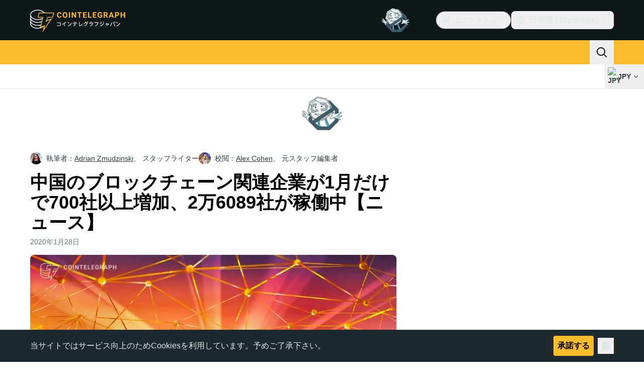

--- FILE ---
content_type: text/javascript; charset=utf-8
request_url: https://jp.cointelegraph.com/_duck/ducklings/D_EslVVd.js
body_size: -435
content:
import{d as u,b as m,C as f,o as p,F as a,aa as _,D as n,a8 as r,a9 as y,y as h,ab as b,ad as g,ae as q,A as w,ak as I}from"./DRfN-DCX.js";import{_ as x}from"./CGyUwu9a.js";import{_ as D}from"./Bhe5NwXO.js";try{let e=typeof window<"u"?window:typeof global<"u"?global:typeof globalThis<"u"?globalThis:typeof self<"u"?self:{},s=new e.Error().stack;s&&(e._sentryDebugIds=e._sentryDebugIds||{},e._sentryDebugIds[s]="30695236-071d-43d3-84aa-4cc241847ace",e._sentryDebugIdIdentifier="sentry-dbid-30695236-071d-43d3-84aa-4cc241847ace")}catch{}const C=u({__name:"TouchSearchBox",emits:["close"],setup(e,{emit:s}){const i=s,o=m(),c=_(h({query:b(w(),q(),g())}),{message:()=>"Invalid query"}),d={query:""},l=async t=>{await I({path:"/search",query:{query:t.query}}),i("close")};return(t,k)=>(p(),f(a(x),{class:"p-2",initialValues:d,schema:a(c),"data-testid":"menu-mobile-form",onSubmit:l},{default:n(()=>[r(a(D),{class:"w-full",placeholder:a(o).t("mobile.search.placeholder"),type:"search",name:"query",required:!0,size:"lg",round:"lg",prefixVariant:"visual-unstyled",variant:"default","data-testid":"search-input-mobile"},{prefix:n(()=>[r(a(y),{name:"app-search",size:"24"})]),_:1},8,["placeholder"])]),_:1},8,["schema"]))}});export{C as _};


--- FILE ---
content_type: text/javascript; charset=utf-8
request_url: https://jp.cointelegraph.com/_duck/ducklings/BeW1TgL3.js
body_size: -488
content:
import"./DRfN-DCX.js";try{let e=typeof window<"u"?window:typeof global<"u"?global:typeof globalThis<"u"?globalThis:typeof self<"u"?self:{},t=new e.Error().stack;t&&(e._sentryDebugIds=e._sentryDebugIds||{},e._sentryDebugIds[t]="3eac0349-76c2-4624-82f2-a49c731412bb",e._sentryDebugIdIdentifier="sentry-dbid-3eac0349-76c2-4624-82f2-a49c731412bb")}catch{}const n=e=>({"font-medium text-ct-ds-fg-strong hover:bg-ct-ds-accent-primary-muted focus:bg-ct-ds-accent-primary-muted ui-open:bg-ct-ds-accent-primary-muted":!0,"py-2 px-1.5 text-sm":e==="md","px-5 py-3 text-base tracking-tight":e==="lg"}),s=e=>({"rounded font-medium text-ct-ds-fg-default focus:outline-none":!0,"ui-active:cursor-pointer ui-active:text-black ui-active:bg-ct-ds-accent-primary-default":!0,"px-3 py-2 text-sm":e==="md","px-4 py-2 text-base":e==="lg"}),d=()=>({"z-10 mt-2 p-1 rounded bg-ct-ds-bg-1 shadow-md ring ring-1 ring-ct-ds-border-default focus:outline-none flex flex-col flex-nowrap":!0}),o=()=>({"mx-1 mb-1 [&:nth-child(2)]:mt-4 last:mb-4":!0,"ps-4 py-2.5 text-white":!0,"flex whitespace-nowrap items-center":!0});export{s as getHeaderDropdownItemClasses,n as getHeaderMenuButtonClasses,d as getHeaderPopoverClasses,o as getTouchModalListboxOptionClasses};


--- FILE ---
content_type: text/javascript; charset=utf-8
request_url: https://jp.cointelegraph.com/_duck/ducklings/YuwYAwui.js
body_size: 12285
content:
import{em as K,en as Le,eo as Ce,ep as Fe,eq as ct,er as x,es as re,et as V,eu as se,ev as v,ew as ut,ex as oe,ey as ft,ez as lt,eA as dt,eB as pt,eC as mt,eD as gt,eE as we,eF as ht,eG as _t,eH as Et,eI as Y,eJ as De,eK as L,eL as Pe,eM as Me,eN as yt,eO as ie,eP as vt,eQ as bt,eR as C,eS as y,eT as Be,eU as ae,eV as St,eW as ce,eX as ue,eY as g,eZ as h,e_ as $e,e$ as w,f0 as U,f1 as He,f2 as Ue,f3 as Tt,f4 as _,f5 as fe,f6 as je,f7 as It,f8 as le,f9 as I,fa as Ot,fb as j,fc as kt,fd as We,fe as de,ff as Rt,fg as pe,fh as J,fi as F,fj as xt,fk as At,fl as m,fm as E,fn as Nt,fo as Lt,fp as S,fq as Ct,fr as Ft,fs as qe,ft as wt,fu as M,fv as Dt,fw as Pt,fx as Mt,fy as me,fz as O,fA as T,fB as ge,fC as he,fD as Bt,fE as Ge,fF as ze,fG as $t,fH as Ht,fI as Xe,fJ as Ut,fK as jt,fL as Wt,am as _e}from"./DRfN-DCX.js";try{let t=typeof window<"u"?window:typeof global<"u"?global:typeof globalThis<"u"?globalThis:typeof self<"u"?self:{},e=new t.Error().stack;e&&(t._sentryDebugIds=t._sentryDebugIds||{},t._sentryDebugIds[e]="782379f7-355f-4ed8-b708-2725b4699709",t._sentryDebugIdIdentifier="sentry-dbid-782379f7-355f-4ed8-b708-2725b4699709")}catch{}const qt=!1,Gt="7";function zt(t){const e=t.protocol?`${t.protocol}:`:"",n=t.port?`:${t.port}`:"";return`${e}//${t.host}${n}${t.path?`/${t.path}`:""}/api/`}function Xt(t){return`${zt(t)}${t.projectId}/envelope/`}function Kt(t,e){const n={sentry_version:Gt};return t.publicKey&&(n.sentry_key=t.publicKey),e&&(n.sentry_client=`${e.name}/${e.version}`),new URLSearchParams(n).toString()}function Vt(t,e,n){return e||`${Xt(t)}?${Kt(t,n)}`}function Yt(t,e,n){const r=[{type:"client_report"},{timestamp:Le(),discarded_events:t}];return K(e?{dsn:e}:{},[r])}function Jt(t){const e=[];t.message&&e.push(t.message);try{const n=t.exception.values[t.exception.values.length-1];n!=null&&n.value&&(e.push(n.value),n.type&&e.push(`${n.type}: ${n.value}`))}catch{}return e}function Zt(t){var c;const{trace_id:e,parent_span_id:n,span_id:r,status:s,origin:o,data:i,op:a}=((c=t.contexts)==null?void 0:c.trace)??{};return{data:i??{},description:t.transaction,op:a,parent_span_id:n,span_id:r??"",start_timestamp:t.start_timestamp??0,status:s,timestamp:t.timestamp,trace_id:e??"",origin:o,profile_id:i==null?void 0:i[Fe],exclusive_time:i==null?void 0:i[Ce],measurements:t.measurements,is_segment:!0}}function Qt(t){return{type:"transaction",timestamp:t.timestamp,start_timestamp:t.start_timestamp,transaction:t.description,contexts:{trace:{trace_id:t.trace_id,span_id:t.span_id,parent_span_id:t.parent_span_id,op:t.op,status:t.status,origin:t.origin,data:{...t.data,...t.profile_id&&{[Fe]:t.profile_id},...t.exclusive_time&&{[Ce]:t.exclusive_time}}}},measurements:t.measurements}}const Ke=Symbol.for("SentryInternalError"),Ve=Symbol.for("SentryDoNotSendEventError");function A(t){return{message:t,[Ke]:!0}}function B(t){return{message:t,[Ve]:!0}}function en(t){return!!t&&typeof t=="object"&&Ke in t}function tn(t){return!!t&&typeof t=="object"&&Ve in t}class nn{constructor(e){if(this._options=e,this._integrations={},this._numProcessing=0,this._outcomes={},this._hooks={},this._eventProcessors=[],e.dsn&&(this._dsn=ct(e.dsn)),this._dsn){const n=Vt(this._dsn,e.tunnel,e._metadata?e._metadata.sdk:void 0);this._transport=e.transport({tunnel:this._options.tunnel,recordDroppedEvent:this.recordDroppedEvent.bind(this),...e.transportOptions,url:n})}}captureException(e,n,r){const s=x();if(re(e))return s;const o={event_id:s,...n};return this._process(this.eventFromException(e,o).then(i=>this._captureEvent(i,o,r))),o.event_id}captureMessage(e,n,r,s){const o={event_id:x(),...r},i=Me(e)?e:String(e),a=V(e)?this.eventFromMessage(i,n,o):this.eventFromException(e,o);return this._process(a.then(c=>this._captureEvent(c,o,s))),o.event_id}captureEvent(e,n,r){const s=x();if(n!=null&&n.originalException&&re(n.originalException))return s;const o={event_id:s,...n},i=e.sdkProcessingMetadata||{},a=i.capturedSpanScope,c=i.capturedSpanIsolationScope;return this._process(this._captureEvent(e,o,a||r,c)),o.event_id}captureSession(e){this.sendSession(e),se(e,{init:!1})}getDsn(){return this._dsn}getOptions(){return this._options}getSdkMetadata(){return this._options._metadata}getTransport(){return this._transport}flush(e){const n=this._transport;return n?(this.emit("flush"),this._isClientDoneProcessing(e).then(r=>n.flush(e).then(s=>r&&s))):v(!0)}close(e){return this.flush(e).then(n=>(this.getOptions().enabled=!1,this.emit("close"),n))}getEventProcessors(){return this._eventProcessors}addEventProcessor(e){this._eventProcessors.push(e)}init(){(this._isEnabled()||this._options.integrations.some(({name:e})=>e.startsWith("Spotlight")))&&this._setupIntegrations()}getIntegrationByName(e){return this._integrations[e]}addIntegration(e){const n=this._integrations[e.name];ut(this,e,this._integrations),n||oe(this,[e])}sendEvent(e,n={}){this.emit("beforeSendEvent",e,n);let r=ft(e,this._dsn,this._options._metadata,this._options.tunnel);for(const o of n.attachments||[])r=lt(r,dt(o));const s=this.sendEnvelope(r);s&&s.then(o=>this.emit("afterSendEvent",e,o),null)}sendSession(e){const{release:n,environment:r=pt}=this._options;if("aggregates"in e){const o=e.attrs||{};if(!o.release&&!n)return;o.release=o.release||n,o.environment=o.environment||r,e.attrs=o}else{if(!e.release&&!n)return;e.release=e.release||n,e.environment=e.environment||r}this.emit("beforeSendSession",e);const s=mt(e,this._dsn,this._options._metadata,this._options.tunnel);this.sendEnvelope(s)}recordDroppedEvent(e,n,r=1){if(this._options.sendClientReports){const s=`${e}:${n}`;this._outcomes[s]=(this._outcomes[s]||0)+r}}on(e,n){const r=this._hooks[e]=this._hooks[e]||[];return r.push(n),()=>{const s=r.indexOf(n);s>-1&&r.splice(s,1)}}emit(e,...n){const r=this._hooks[e];r&&r.forEach(s=>s(...n))}sendEnvelope(e){return this.emit("beforeEnvelope",e),this._isEnabled()&&this._transport?this._transport.send(e).then(null,n=>n):v({})}_setupIntegrations(){const{integrations:e}=this._options;this._integrations=gt(this,e),oe(this,e)}_updateSessionFromEvent(e,n){var c;let r=n.level==="fatal",s=!1;const o=(c=n.exception)==null?void 0:c.values;if(o){s=!0;for(const u of o){const l=u.mechanism;if((l==null?void 0:l.handled)===!1){r=!0;break}}}const i=e.status==="ok";(i&&e.errors===0||i&&r)&&(se(e,{...r&&{status:"crashed"},errors:e.errors||Number(s||r)}),this.captureSession(e))}_isClientDoneProcessing(e){return new we(n=>{let r=0;const s=1,o=setInterval(()=>{this._numProcessing==0?(clearInterval(o),n(!0)):(r+=s,e&&r>=e&&(clearInterval(o),n(!1)))},s)})}_isEnabled(){return this.getOptions().enabled!==!1&&this._transport!==void 0}_prepareEvent(e,n,r,s){const o=this.getOptions(),i=Object.keys(this._integrations);return!n.integrations&&(i!=null&&i.length)&&(n.integrations=i),this.emit("preprocessEvent",e,n),e.type||s.setLastEventId(e.event_id||n.event_id),ht(o,e,n,r,this,s).then(a=>{if(a===null)return a;this.emit("postprocessEvent",a,n),a.contexts={trace:_t(r),...a.contexts};const c=Et(this,r);return a.sdkProcessingMetadata={dynamicSamplingContext:c,...a.sdkProcessingMetadata},a})}_captureEvent(e,n={},r=Y(),s=De()){return this._processEvent(e,n,r,s).then(o=>o.event_id,o=>{})}_processEvent(e,n,r,s){const o=this.getOptions(),{sampleRate:i}=o,a=Je(e),c=Ye(e),u=e.type||"error",l=`before send for type \`${u}\``,f=typeof i>"u"?void 0:yt(i);if(c&&typeof f=="number"&&Math.random()>f)return this.recordDroppedEvent("sample_rate","error"),L(B(`Discarding event because it's not included in the random sample (sampling rate = ${i})`));const p=u==="replay_event"?"replay":u;return this._prepareEvent(e,n,r,s).then(d=>{if(d===null)throw this.recordDroppedEvent("event_processor",p),B("An event processor returned `null`, will not send event.");if(n.data&&n.data.__sentry__===!0)return d;const k=sn(this,o,d,n);return rn(k,l)}).then(d=>{var te;if(d===null){if(this.recordDroppedEvent("before_send",p),a){const P=1+(e.spans||[]).length;this.recordDroppedEvent("before_send","span",P)}throw B(`${l} returned \`null\`, will not send event.`)}const D=r.getSession()||s.getSession();if(c&&D&&this._updateSessionFromEvent(D,d),a){const R=((te=d.sdkProcessingMetadata)==null?void 0:te.spanCountBeforeProcessing)||0,P=d.spans?d.spans.length:0,ne=R-P;ne>0&&this.recordDroppedEvent("before_send","span",ne)}const k=d.transaction_info;if(a&&k&&d.transaction!==e.transaction){const R="custom";d.transaction_info={...k,source:R}}return this.sendEvent(d,n),d}).then(null,d=>{throw tn(d)||en(d)?d:(this.captureException(d,{data:{__sentry__:!0},originalException:d}),A(`Event processing pipeline threw an error, original event will not be sent. Details have been sent as a new event.
Reason: ${d}`))})}_process(e){this._numProcessing++,e.then(n=>(this._numProcessing--,n),n=>(this._numProcessing--,n))}_clearOutcomes(){const e=this._outcomes;return this._outcomes={},Object.entries(e).map(([n,r])=>{const[s,o]=n.split(":");return{reason:s,category:o,quantity:r}})}_flushOutcomes(){const e=this._clearOutcomes();if(e.length===0||!this._dsn)return;const n=Yt(e,this._options.tunnel&&Pe(this._dsn));this.sendEnvelope(n)}}function rn(t,e){const n=`${e} must return \`null\` or a valid event.`;if(bt(t))return t.then(r=>{if(!C(r)&&r!==null)throw A(n);return r},r=>{throw A(`${e} rejected with ${r}`)});if(!C(t)&&t!==null)throw A(n);return t}function sn(t,e,n,r){const{beforeSend:s,beforeSendTransaction:o,beforeSendSpan:i}=e;let a=n;if(Ye(a)&&s)return s(a,r);if(Je(a)){if(i){const c=i(Zt(a));if(c?a=vt(n,Qt(c)):ie(),a.spans){const u=[];for(const l of a.spans){const f=i(l);f?u.push(f):(ie(),u.push(l))}a.spans=u}}if(o){if(a.spans){const c=a.spans.length;a.sdkProcessingMetadata={...n.sdkProcessingMetadata,spanCountBeforeProcessing:c}}return o(a,r)}}return a}function Ye(t){return t.type===void 0}function Je(t){return t.type==="transaction"}function on(t){return[{type:"log",item_count:t.length,content_type:"application/vnd.sentry.items.log+json"},{items:t}]}function an(t,e,n,r){const s={};return e!=null&&e.sdk&&(s.sdk={name:e.sdk.name,version:e.sdk.version}),n&&r&&(s.dsn=Pe(r)),K(s,[on(t)])}y._sentryClientToLogBufferMap=new WeakMap;function $(t,e){var o;const n=cn(t)??[];if(n.length===0)return;const r=t.getOptions(),s=an(n,r._metadata,r.tunnel,t.getDsn());(o=y._sentryClientToLogBufferMap)==null||o.set(t,[]),t.emit("flushLogs"),t.sendEnvelope(s)}function cn(t){var e;return(e=y._sentryClientToLogBufferMap)==null?void 0:e.get(t)}function un(t,e){e.debug===!0&&Be(()=>{console.warn("[Sentry] Cannot initialize SDK with `debug` option using a non-debug bundle.")}),Y().update(e.initialScope);const r=new t(e);return fn(r),r.init(),r}function fn(t){Y().setClient(t)}const Ze=Symbol.for("SentryBufferFullError");function ln(t){const e=[];function n(){return t===void 0||e.length<t}function r(i){return e.splice(e.indexOf(i),1)[0]||Promise.resolve(void 0)}function s(i){if(!n())return L(Ze);const a=i();return e.indexOf(a)===-1&&e.push(a),a.then(()=>r(a)).then(null,()=>r(a).then(null,()=>{})),a}function o(i){return new we((a,c)=>{let u=e.length;if(!u)return a(!0);const l=setTimeout(()=>{i&&i>0&&a(!1)},i);e.forEach(f=>{v(f).then(()=>{--u||(clearTimeout(l),a(!0))},c)})})}return{$:e,add:s,drain:o}}const dn=60*1e3;function pn(t,e=Date.now()){const n=parseInt(`${t}`,10);if(!isNaN(n))return n*1e3;const r=Date.parse(`${t}`);return isNaN(r)?dn:r-e}function mn(t,e){return t[e]||t.all||0}function gn(t,e,n=Date.now()){return mn(t,e)>n}function hn(t,{statusCode:e,headers:n},r=Date.now()){const s={...t},o=n==null?void 0:n["x-sentry-rate-limits"],i=n==null?void 0:n["retry-after"];if(o)for(const a of o.trim().split(",")){const[c,u,,,l]=a.split(":",5),f=parseInt(c,10),p=(isNaN(f)?60:f)*1e3;if(!u)s.all=r+p;else for(const d of u.split(";"))d==="metric_bucket"?(!l||l.split(";").includes("custom"))&&(s[d]=r+p):s[d]=r+p}else i?s.all=r+pn(i,r):e===429&&(s.all=r+60*1e3);return s}const _n=64;function En(t,e,n=ln(t.bufferSize||_n)){let r={};const s=i=>n.drain(i);function o(i){const a=[];if(ae(i,(f,p)=>{const d=ce(p);gn(r,d)?t.recordDroppedEvent("ratelimit_backoff",d):a.push(f)}),a.length===0)return v({});const c=K(i[0],a),u=f=>{ae(c,(p,d)=>{t.recordDroppedEvent(f,ce(d))})},l=()=>e({body:St(c)}).then(f=>(f.statusCode!==void 0&&(f.statusCode<200||f.statusCode>=300),r=hn(r,f),f),f=>{throw u("network_error"),f});return n.add(l).then(f=>f,f=>{if(f===Ze)return u("queue_overflow"),v({});throw f})}return{send:o,flush:s}}function yn(t){var e;((e=t.user)==null?void 0:e.ip_address)===void 0&&(t.user={...t.user,ip_address:"{{auto}}"})}function vn(t){var e;"aggregates"in t?((e=t.attrs)==null?void 0:e.ip_address)===void 0&&(t.attrs={...t.attrs,ip_address:"{{auto}}"}):t.ipAddress===void 0&&(t.ipAddress="{{auto}}")}function Qe(t,e,n=[e],r="npm"){const s=t._metadata||{};s.sdk||(s.sdk={name:`sentry.javascript.${e}`,packages:n.map(o=>({name:`${r}:@sentry/${o}`,version:ue})),version:ue}),t._metadata=s}const bn=100;function b(t,e){const n=g(),r=De();if(!n)return;const{beforeBreadcrumb:s=null,maxBreadcrumbs:o=bn}=n.getOptions();if(o<=0)return;const a={timestamp:Le(),...t},c=s?Be(()=>s(a,e)):a;c!==null&&(n.emit&&n.emit("beforeAddBreadcrumb",c,e),r.addBreadcrumb(c,o))}let Ee;const Sn="FunctionToString",ye=new WeakMap,Tn=()=>({name:Sn,setupOnce(){Ee=Function.prototype.toString;try{Function.prototype.toString=function(...t){const e=$e(this),n=ye.has(g())&&e!==void 0?e:this;return Ee.apply(n,t)}}catch{}},setup(t){ye.set(t,!0)}}),In=h(Tn),On=[/^Script error\.?$/,/^Javascript error: Script error\.? on line 0$/,/^ResizeObserver loop completed with undelivered notifications.$/,/^Cannot redefine property: googletag$/,/^Can't find variable: gmo$/,/^undefined is not an object \(evaluating 'a\.[A-Z]'\)$/,`can't redefine non-configurable property "solana"`,"vv().getRestrictions is not a function. (In 'vv().getRestrictions(1,a)', 'vv().getRestrictions' is undefined)","Can't find variable: _AutofillCallbackHandler",/^Non-Error promise rejection captured with value: Object Not Found Matching Id:\d+, MethodName:simulateEvent, ParamCount:\d+$/,/^Java exception was raised during method invocation$/],kn="EventFilters",Rn=h((t={})=>{let e;return{name:kn,setup(n){const r=n.getOptions();e=ve(t,r)},processEvent(n,r,s){if(!e){const o=s.getOptions();e=ve(t,o)}return An(n,e)?null:n}}}),xn=h((t={})=>({...Rn(t),name:"InboundFilters"}));function ve(t={},e={}){return{allowUrls:[...t.allowUrls||[],...e.allowUrls||[]],denyUrls:[...t.denyUrls||[],...e.denyUrls||[]],ignoreErrors:[...t.ignoreErrors||[],...e.ignoreErrors||[],...t.disableErrorDefaults?[]:On],ignoreTransactions:[...t.ignoreTransactions||[],...e.ignoreTransactions||[]]}}function An(t,e){if(t.type){if(t.type==="transaction"&&Ln(t,e.ignoreTransactions))return!0}else if(Nn(t,e.ignoreErrors)||Dn(t)||Cn(t,e.denyUrls)||!Fn(t,e.allowUrls))return!0;return!1}function Nn(t,e){return e!=null&&e.length?Jt(t).some(n=>w(n,e)):!1}function Ln(t,e){if(!(e!=null&&e.length))return!1;const n=t.transaction;return n?w(n,e):!1}function Cn(t,e){if(!(e!=null&&e.length))return!1;const n=et(t);return n?w(n,e):!1}function Fn(t,e){if(!(e!=null&&e.length))return!0;const n=et(t);return n?w(n,e):!0}function wn(t=[]){for(let e=t.length-1;e>=0;e--){const n=t[e];if(n&&n.filename!=="<anonymous>"&&n.filename!=="[native code]")return n.filename||null}return null}function et(t){var e,n;try{const r=[...((e=t.exception)==null?void 0:e.values)??[]].reverse().find(o=>{var i,a,c;return((i=o.mechanism)==null?void 0:i.parent_id)===void 0&&((c=(a=o.stacktrace)==null?void 0:a.frames)==null?void 0:c.length)}),s=(n=r==null?void 0:r.stacktrace)==null?void 0:n.frames;return s?wn(s):null}catch{return null}}function Dn(t){var e,n;return(n=(e=t.exception)==null?void 0:e.values)!=null&&n.length?!t.message&&!t.exception.values.some(r=>r.stacktrace||r.type&&r.type!=="Error"||r.value):!1}function Pn(t,e,n,r,s,o){var a;if(!((a=s.exception)!=null&&a.values)||!o||!U(o.originalException,Error))return;const i=s.exception.values.length>0?s.exception.values[s.exception.values.length-1]:void 0;i&&(s.exception.values=W(t,e,r,o.originalException,n,s.exception.values,i,0))}function W(t,e,n,r,s,o,i,a){if(o.length>=n+1)return o;let c=[...o];if(U(r[s],Error)){be(i,a);const u=t(e,r[s]),l=c.length;Se(u,s,l,a),c=W(t,e,n,r[s],s,[u,...c],u,l)}return Array.isArray(r.errors)&&r.errors.forEach((u,l)=>{if(U(u,Error)){be(i,a);const f=t(e,u),p=c.length;Se(f,`errors[${l}]`,p,a),c=W(t,e,n,u,s,[f,...c],f,p)}}),c}function be(t,e){t.mechanism=t.mechanism||{type:"generic",handled:!0},t.mechanism={...t.mechanism,...t.type==="AggregateError"&&{is_exception_group:!0},exception_id:e}}function Se(t,e,n,r){t.mechanism=t.mechanism||{type:"generic",handled:!0},t.mechanism={...t.mechanism,type:"chained",source:e,exception_id:n,parent_id:r}}function Mn(t){const e="console";He(e,t),Ue(e,Bn)}function Bn(){"console"in y&&Tt.forEach(function(t){t in y.console&&_(y.console,t,function(e){return fe[t]=e,function(...n){je("console",{args:n,level:t});const s=fe[t];s==null||s.apply(y.console,n)}})})}function $n(t){return t==="warn"?"warning":["fatal","error","warning","log","info","debug"].includes(t)?t:"log"}const Hn="Dedupe",Un=()=>{let t;return{name:Hn,processEvent(e){if(e.type)return e;try{if(Wn(e,t))return qt&&It.warn("Event dropped due to being a duplicate of previously captured event."),null}catch{}return t=e}}},jn=h(Un);function Wn(t,e){return e?!!(qn(t,e)||Gn(t,e)):!1}function qn(t,e){const n=t.message,r=e.message;return!(!n&&!r||n&&!r||!n&&r||n!==r||!nt(t,e)||!tt(t,e))}function Gn(t,e){const n=Te(e),r=Te(t);return!(!n||!r||n.type!==r.type||n.value!==r.value||!nt(t,e)||!tt(t,e))}function tt(t,e){let n=le(t),r=le(e);if(!n&&!r)return!0;if(n&&!r||!n&&r||(n=n,r=r,r.length!==n.length))return!1;for(let s=0;s<r.length;s++){const o=r[s],i=n[s];if(o.filename!==i.filename||o.lineno!==i.lineno||o.colno!==i.colno||o.function!==i.function)return!1}return!0}function nt(t,e){let n=t.fingerprint,r=e.fingerprint;if(!n&&!r)return!0;if(n&&!r||!n&&r)return!1;n=n,r=r;try{return n.join("")===r.join("")}catch{return!1}}function Te(t){var e;return((e=t.exception)==null?void 0:e.values)&&t.exception.values[0]}const zn="ExtraErrorData",Xn=(t={})=>{const{depth:e=3,captureErrorCause:n=!0}=t;return{name:zn,processEvent(r,s,o){const{maxValueLength:i=250}=o.getOptions();return Vn(r,s,e,n,i)}}},Kn=h(Xn);function Vn(t,e={},n,r,s){if(!e.originalException||!I(e.originalException))return t;const o=e.originalException.name||e.originalException.constructor.name,i=Yn(e.originalException,r,s);if(i){const a={...t.contexts},c=Ot(i,n);return C(c)&&(j(c,"__sentry_skip_normalization__",!0),a[o]=c),{...t,contexts:a}}return t}function Yn(t,e,n){try{const r=["name","message","stack","line","column","fileName","lineNumber","columnNumber","toJSON"],s={};for(const o of Object.keys(t)){if(r.indexOf(o)!==-1)continue;const i=t[o];s[o]=I(i)||typeof i=="string"?kt(`${i}`,n):i}if(e&&t.cause!==void 0&&(s.cause=I(t.cause)?t.cause.toString():t.cause),typeof t.toJSON=="function"){const o=t.toJSON();for(const i of Object.keys(o)){const a=o[i];s[i]=I(a)?a.toString():a}}return s}catch{}return null}function rt(t){if(t!==void 0)return t>=400&&t<500?"warning":t>=500?"error":void 0}function Jn(){return"npm"}function Z(t,e){const n=Q(t,e),r={type:nr(e),value:rr(e)};return n.length&&(r.stacktrace={frames:n}),r.type===void 0&&r.value===""&&(r.value="Unrecoverable error caught"),r}function Zn(t,e,n,r){const s=g(),o=s==null?void 0:s.getOptions().normalizeDepth,i=cr(e),a={__serialized__:xt(e,o)};if(i)return{exception:{values:[Z(t,i)]},extra:a};const c={exception:{values:[{type:J(e)?e.constructor.name:r?"UnhandledRejection":"Error",value:ir(e,{isUnhandledRejection:r})}]},extra:a};if(n){const u=Q(t,n);u.length&&(c.exception.values[0].stacktrace={frames:u})}return c}function H(t,e){return{exception:{values:[Z(t,e)]}}}function Q(t,e){const n=e.stacktrace||e.stack||"",r=er(e),s=tr(e);try{return t(n,r,s)}catch{}return[]}const Qn=/Minified React error #\d+;/i;function er(t){return t&&Qn.test(t.message)?1:0}function tr(t){return typeof t.framesToPop=="number"?t.framesToPop:0}function st(t){return typeof WebAssembly<"u"&&typeof WebAssembly.Exception<"u"?t instanceof WebAssembly.Exception:!1}function nr(t){const e=t==null?void 0:t.name;return!e&&st(t)?t.message&&Array.isArray(t.message)&&t.message.length==2?t.message[0]:"WebAssembly.Exception":e}function rr(t){const e=t==null?void 0:t.message;return st(t)?Array.isArray(t.message)&&t.message.length==2?t.message[1]:"wasm exception":e?e.error&&typeof e.error.message=="string"?e.error.message:e:"No error message"}function sr(t,e,n,r){const s=(n==null?void 0:n.syntheticException)||void 0,o=ee(t,e,s,r);return F(o),o.level="error",n!=null&&n.event_id&&(o.event_id=n.event_id),v(o)}function or(t,e,n="info",r,s){const o=(r==null?void 0:r.syntheticException)||void 0,i=q(t,e,o,s);return i.level=n,r!=null&&r.event_id&&(i.event_id=r.event_id),v(i)}function ee(t,e,n,r,s){let o;if(We(e)&&e.error)return H(t,e.error);if(de(e)||Rt(e)){const i=e;if("stack"in e)o=H(t,e);else{const a=i.name||(de(i)?"DOMError":"DOMException"),c=i.message?`${a}: ${i.message}`:a;o=q(t,c,n,r),pe(o,c)}return"code"in i&&(o.tags={...o.tags,"DOMException.code":`${i.code}`}),o}return I(e)?H(t,e):C(e)||J(e)?(o=Zn(t,e,n,s),F(o,{synthetic:!0}),o):(o=q(t,e,n,r),pe(o,`${e}`),F(o,{synthetic:!0}),o)}function q(t,e,n,r){const s={};if(r&&n){const o=Q(t,n);o.length&&(s.exception={values:[{value:e,stacktrace:{frames:o}}]}),F(s,{synthetic:!0})}if(Me(e)){const{__sentry_template_string__:o,__sentry_template_values__:i}=e;return s.logentry={message:o,params:i},s}return s.message=e,s}function ir(t,{isUnhandledRejection:e}){const n=At(t),r=e?"promise rejection":"exception";return We(t)?`Event \`ErrorEvent\` captured as ${r} with message \`${t.message}\``:J(t)?`Event \`${ar(t)}\` (type=${t.type}) captured as ${r}`:`Object captured as ${r} with keys: ${n}`}function ar(t){try{const e=Object.getPrototypeOf(t);return e?e.constructor.name:void 0}catch{}}function cr(t){for(const e in t)if(Object.prototype.hasOwnProperty.call(t,e)){const n=t[e];if(n instanceof Error)return n}}const ur=5e3;class fr extends nn{constructor(e){const n=lr(e),r=m.SENTRY_SDK_SOURCE||Jn();Qe(n,"browser",["browser"],r),super(n);const{sendDefaultPii:s,sendClientReports:o,_experiments:i}=this._options,a=i==null?void 0:i.enableLogs;m.document&&(o||a)&&m.document.addEventListener("visibilitychange",()=>{m.document.visibilityState==="hidden"&&(o&&this._flushOutcomes(),a&&$(this))}),a&&(this.on("flush",()=>{$(this)}),this.on("afterCaptureLog",()=>{this._logFlushIdleTimeout&&clearTimeout(this._logFlushIdleTimeout),this._logFlushIdleTimeout=setTimeout(()=>{$(this)},ur)})),s&&(this.on("postprocessEvent",yn),this.on("beforeSendSession",vn))}eventFromException(e,n){return sr(this._options.stackParser,e,n,this._options.attachStacktrace)}eventFromMessage(e,n="info",r){return or(this._options.stackParser,e,n,r,this._options.attachStacktrace)}_prepareEvent(e,n,r,s){return e.platform=e.platform||"javascript",super._prepareEvent(e,n,r,s)}}function lr(t){var e;return{release:typeof __SENTRY_RELEASE__=="string"?__SENTRY_RELEASE__:(e=m.SENTRY_RELEASE)==null?void 0:e.id,sendClientReports:!0,parentSpanIsAlwaysRootSpan:!0,...t}}const dr=1e3;let Ie,G,z;function pr(t){const e="dom";He(e,t),Ue(e,mr)}function mr(){if(!E.document)return;const t=je.bind(null,"dom"),e=Oe(t,!0);E.document.addEventListener("click",e,!1),E.document.addEventListener("keypress",e,!1),["EventTarget","Node"].forEach(n=>{var o,i;const s=(o=E[n])==null?void 0:o.prototype;(i=s==null?void 0:s.hasOwnProperty)!=null&&i.call(s,"addEventListener")&&(_(s,"addEventListener",function(a){return function(c,u,l){if(c==="click"||c=="keypress")try{const f=this.__sentry_instrumentation_handlers__=this.__sentry_instrumentation_handlers__||{},p=f[c]=f[c]||{refCount:0};if(!p.handler){const d=Oe(t);p.handler=d,a.call(this,c,d,l)}p.refCount++}catch{}return a.call(this,c,u,l)}}),_(s,"removeEventListener",function(a){return function(c,u,l){if(c==="click"||c=="keypress")try{const f=this.__sentry_instrumentation_handlers__||{},p=f[c];p&&(p.refCount--,p.refCount<=0&&(a.call(this,c,p.handler,l),p.handler=void 0,delete f[c]),Object.keys(f).length===0&&delete this.__sentry_instrumentation_handlers__)}catch{}return a.call(this,c,u,l)}}))})}function gr(t){if(t.type!==G)return!1;try{if(!t.target||t.target._sentryId!==z)return!1}catch{}return!0}function hr(t,e){return t!=="keypress"?!1:e!=null&&e.tagName?!(e.tagName==="INPUT"||e.tagName==="TEXTAREA"||e.isContentEditable):!0}function Oe(t,e=!1){return n=>{if(!n||n._sentryCaptured)return;const r=_r(n);if(hr(n.type,r))return;j(n,"_sentryCaptured",!0),r&&!r._sentryId&&j(r,"_sentryId",x());const s=n.type==="keypress"?"input":n.type;gr(n)||(t({event:n,name:s,global:e}),G=n.type,z=r?r._sentryId:void 0),clearTimeout(Ie),Ie=E.setTimeout(()=>{z=void 0,G=void 0},dr)}}function _r(t){try{return t.target}catch{return null}}const N={};function Er(t){const e=N[t];if(e)return e;let n=E[t];if(Nt(n))return N[t]=n.bind(E);const r=E.document;if(r&&typeof r.createElement=="function")try{const s=r.createElement("iframe");s.hidden=!0,r.head.appendChild(s);const o=s.contentWindow;o!=null&&o[t]&&(n=o[t]),r.head.removeChild(s)}catch{}return n&&(N[t]=n.bind(E))}function ke(t){N[t]=void 0}function yr(t,e=Er("fetch")){let n=0,r=0;function s(o){const i=o.body.length;n+=i,r++;const a={body:o.body,method:"POST",referrerPolicy:"strict-origin",headers:t.headers,keepalive:n<=6e4&&r<15,...t.fetchOptions};if(!e)return ke("fetch"),L("No fetch implementation available");try{return e(t.url,a).then(c=>(n-=i,r--,{statusCode:c.status,headers:{"x-sentry-rate-limits":c.headers.get("X-Sentry-Rate-Limits"),"retry-after":c.headers.get("Retry-After")}}))}catch(c){return ke("fetch"),n-=i,r--,L(c)}}return En(t,s)}const vr=30,br=50;function X(t,e,n,r){const s={filename:t,function:e==="<anonymous>"?S:e,in_app:!0};return n!==void 0&&(s.lineno=n),r!==void 0&&(s.colno=r),s}const Sr=/^\s*at (\S+?)(?::(\d+))(?::(\d+))\s*$/i,Tr=/^\s*at (?:(.+?\)(?: \[.+\])?|.*?) ?\((?:address at )?)?(?:async )?((?:<anonymous>|[-a-z]+:|.*bundle|\/)?.*?)(?::(\d+))?(?::(\d+))?\)?\s*$/i,Ir=/\((\S*)(?::(\d+))(?::(\d+))\)/,Or=t=>{const e=Sr.exec(t);if(e){const[,r,s,o]=e;return X(r,S,+s,+o)}const n=Tr.exec(t);if(n){if(n[2]&&n[2].indexOf("eval")===0){const i=Ir.exec(n[2]);i&&(n[2]=i[1],n[3]=i[2],n[4]=i[3])}const[s,o]=ot(n[1]||S,n[2]);return X(o,s,n[3]?+n[3]:void 0,n[4]?+n[4]:void 0)}},kr=[vr,Or],Rr=/^\s*(.*?)(?:\((.*?)\))?(?:^|@)?((?:[-a-z]+)?:\/.*?|\[native code\]|[^@]*(?:bundle|\d+\.js)|\/[\w\-. /=]+)(?::(\d+))?(?::(\d+))?\s*$/i,xr=/(\S+) line (\d+)(?: > eval line \d+)* > eval/i,Ar=t=>{const e=Rr.exec(t);if(e){if(e[3]&&e[3].indexOf(" > eval")>-1){const o=xr.exec(e[3]);o&&(e[1]=e[1]||"eval",e[3]=o[1],e[4]=o[2],e[5]="")}let r=e[3],s=e[1]||S;return[s,r]=ot(s,r),X(r,s,e[4]?+e[4]:void 0,e[5]?+e[5]:void 0)}},Nr=[br,Ar],Lr=[kr,Nr],Cr=Lt(...Lr),ot=(t,e)=>{const n=t.indexOf("safari-extension")!==-1,r=t.indexOf("safari-web-extension")!==-1;return n||r?[t.indexOf("@")!==-1?t.split("@")[0]:S,n?`safari-extension:${e}`:`safari-web-extension:${e}`]:[t,e]},Re=1024,Fr="Breadcrumbs",wr=(t={})=>{const e={console:!0,dom:!0,fetch:!0,history:!0,sentry:!0,xhr:!0,...t};return{name:Fr,setup(n){e.console&&Mn(Br(n)),e.dom&&pr(Mr(n,e.dom)),e.xhr&&Ct($r(n)),e.fetch&&Ft(Hr(n)),e.history&&qe(Ur(n)),e.sentry&&n.on("beforeSendEvent",Pr(n))}}},Dr=h(wr);function Pr(t){return function(n){g()===t&&b({category:`sentry.${n.type==="transaction"?"transaction":"event"}`,event_id:n.event_id,level:n.level,message:Dt(n)},{event:n})}}function Mr(t,e){return function(r){if(g()!==t)return;let s,o,i=typeof e=="object"?e.serializeAttribute:void 0,a=typeof e=="object"&&typeof e.maxStringLength=="number"?e.maxStringLength:void 0;a&&a>Re&&(a=Re),typeof i=="string"&&(i=[i]);try{const u=r.event,l=jr(u)?u.target:u;s=Pt(l,{keyAttrs:i,maxStringLength:a}),o=Mt(l)}catch{s="<unknown>"}if(s.length===0)return;const c={category:`ui.${r.name}`,message:s};o&&(c.data={"ui.component_name":o}),b(c,{event:r.event,name:r.name,global:r.global})}}function Br(t){return function(n){if(g()!==t)return;const r={category:"console",data:{arguments:n.args,logger:"console"},level:$n(n.level),message:me(n.args," ")};if(n.level==="assert")if(n.args[0]===!1)r.message=`Assertion failed: ${me(n.args.slice(1)," ")||"console.assert"}`,r.data.arguments=n.args.slice(1);else return;b(r,{input:n.args,level:n.level})}}function $r(t){return function(n){if(g()!==t)return;const{startTimestamp:r,endTimestamp:s}=n,o=n.xhr[wt];if(!r||!s||!o)return;const{method:i,url:a,status_code:c,body:u}=o,l={method:i,url:a,status_code:c},f={xhr:n.xhr,input:u,startTimestamp:r,endTimestamp:s},p={category:"xhr",data:l,type:"http",level:rt(c)};t.emit("beforeOutgoingRequestBreadcrumb",p,f),b(p,f)}}function Hr(t){return function(n){if(g()!==t)return;const{startTimestamp:r,endTimestamp:s}=n;if(s&&!(n.fetchData.url.match(/sentry_key/)&&n.fetchData.method==="POST"))if(n.fetchData.method,n.fetchData.url,n.error){const o=n.fetchData,i={data:n.error,input:n.args,startTimestamp:r,endTimestamp:s},a={category:"fetch",data:o,level:"error",type:"http"};t.emit("beforeOutgoingRequestBreadcrumb",a,i),b(a,i)}else{const o=n.response,i={...n.fetchData,status_code:o==null?void 0:o.status};n.fetchData.request_body_size,n.fetchData.response_body_size,o==null||o.status;const a={input:n.args,response:o,startTimestamp:r,endTimestamp:s},c={category:"fetch",data:i,type:"http",level:rt(i.status_code)};t.emit("beforeOutgoingRequestBreadcrumb",c,a),b(c,a)}}}function Ur(t){return function(n){if(g()!==t)return;let r=n.from,s=n.to;const o=M(m.location.href);let i=r?M(r):void 0;const a=M(s);i!=null&&i.path||(i=o),o.protocol===a.protocol&&o.host===a.host&&(s=a.relative),o.protocol===i.protocol&&o.host===i.host&&(r=i.relative),b({category:"navigation",data:{from:r,to:s}})}}function jr(t){return!!t&&!!t.target}const Wr=["EventTarget","Window","Node","ApplicationCache","AudioTrackList","BroadcastChannel","ChannelMergerNode","CryptoOperation","EventSource","FileReader","HTMLUnknownElement","IDBDatabase","IDBRequest","IDBTransaction","KeyOperation","MediaController","MessagePort","ModalWindow","Notification","SVGElementInstance","Screen","SharedWorker","TextTrack","TextTrackCue","TextTrackList","WebSocket","WebSocketWorker","Worker","XMLHttpRequest","XMLHttpRequestEventTarget","XMLHttpRequestUpload"],qr="BrowserApiErrors",Gr=(t={})=>{const e={XMLHttpRequest:!0,eventTarget:!0,requestAnimationFrame:!0,setInterval:!0,setTimeout:!0,unregisterOriginalCallbacks:!1,...t};return{name:qr,setupOnce(){e.setTimeout&&_(m,"setTimeout",xe),e.setInterval&&_(m,"setInterval",xe),e.requestAnimationFrame&&_(m,"requestAnimationFrame",Xr),e.XMLHttpRequest&&"XMLHttpRequest"in m&&_(XMLHttpRequest.prototype,"send",Kr);const n=e.eventTarget;n&&(Array.isArray(n)?n:Wr).forEach(s=>Vr(s,e))}}},zr=h(Gr);function xe(t){return function(...e){const n=e[0];return e[0]=O(n,{mechanism:{data:{function:T(t)},handled:!1,type:"instrument"}}),t.apply(this,e)}}function Xr(t){return function(e){return t.apply(this,[O(e,{mechanism:{data:{function:"requestAnimationFrame",handler:T(t)},handled:!1,type:"instrument"}})])}}function Kr(t){return function(...e){const n=this;return["onload","onerror","onprogress","onreadystatechange"].forEach(s=>{s in n&&typeof n[s]=="function"&&_(n,s,function(o){const i={mechanism:{data:{function:s,handler:T(o)},handled:!1,type:"instrument"}},a=$e(o);return a&&(i.mechanism.data.handler=T(a)),O(o,i)})}),t.apply(this,e)}}function Vr(t,e){var s,o;const r=(s=m[t])==null?void 0:s.prototype;(o=r==null?void 0:r.hasOwnProperty)!=null&&o.call(r,"addEventListener")&&(_(r,"addEventListener",function(i){return function(a,c,u){try{Yr(c)&&(c.handleEvent=O(c.handleEvent,{mechanism:{data:{function:"handleEvent",handler:T(c),target:t},handled:!1,type:"instrument"}}))}catch{}return e.unregisterOriginalCallbacks&&Jr(this,a,c),i.apply(this,[a,O(c,{mechanism:{data:{function:"addEventListener",handler:T(c),target:t},handled:!1,type:"instrument"}}),u])}}),_(r,"removeEventListener",function(i){return function(a,c,u){try{const l=c.__sentry_wrapped__;l&&i.call(this,a,l,u)}catch{}return i.call(this,a,c,u)}}))}function Yr(t){return typeof t.handleEvent=="function"}function Jr(t,e,n){t&&typeof t=="object"&&"removeEventListener"in t&&typeof t.removeEventListener=="function"&&t.removeEventListener(e,n)}const Zr=h(()=>({name:"BrowserSession",setupOnce(){typeof m.document>"u"||(ge({ignoreDuration:!0}),he(),qe(({from:t,to:e})=>{t!==void 0&&t!==e&&(ge({ignoreDuration:!0}),he())}))}})),Qr="GlobalHandlers",es=(t={})=>{const e={onerror:!0,onunhandledrejection:!0,...t};return{name:Qr,setupOnce(){Error.stackTraceLimit=50},setup(n){e.onerror&&ns(n),e.onunhandledrejection&&rs(n)}}},ts=h(es);function ns(t){Bt(e=>{const{stackParser:n,attachStacktrace:r}=it();if(g()!==t||Ge())return;const{msg:s,url:o,line:i,column:a,error:c}=e,u=is(ee(n,c||s,void 0,r,!1),o,i,a);u.level="error",ze(u,{originalException:c,mechanism:{handled:!1,type:"onerror"}})})}function rs(t){$t(e=>{const{stackParser:n,attachStacktrace:r}=it();if(g()!==t||Ge())return;const s=ss(e),o=V(s)?os(s):ee(n,s,void 0,r,!0);o.level="error",ze(o,{originalException:s,mechanism:{handled:!1,type:"onunhandledrejection"}})})}function ss(t){if(V(t))return t;try{if("reason"in t)return t.reason;if("detail"in t&&"reason"in t.detail)return t.detail.reason}catch{}return t}function os(t){return{exception:{values:[{type:"UnhandledRejection",value:`Non-Error promise rejection captured with value: ${String(t)}`}]}}}function is(t,e,n,r){const s=t.exception=t.exception||{},o=s.values=s.values||[],i=o[0]=o[0]||{},a=i.stacktrace=i.stacktrace||{},c=a.frames=a.frames||[],u=r,l=n,f=Ht(e)&&e.length>0?e:Xe();return c.length===0&&c.push({colno:u,filename:f,function:S,in_app:!0,lineno:l}),t}function it(){const t=g();return(t==null?void 0:t.getOptions())||{stackParser:()=>[],attachStacktrace:!1}}const as=h(()=>({name:"HttpContext",preprocessEvent(t){var r;if(!m.navigator&&!m.location&&!m.document)return;const e=Ut(),n={...e.headers,...(r=t.request)==null?void 0:r.headers};t.request={...e,...t.request,headers:n}}})),cs="cause",us=5,fs="LinkedErrors",ls=(t={})=>{const e=t.limit||us,n=t.key||cs;return{name:fs,preprocessEvent(r,s,o){const i=o.getOptions();Pn(Z,i.stackParser,n,e,r,s)}}},ds=h(ls);function ps(){return!!ms()}function ms(){var o;if(typeof m.window>"u")return!1;const t=m;if(t.nw)return!1;const e=t.chrome||t.browser;if(!((o=e==null?void 0:e.runtime)!=null&&o.id))return!1;const n=Xe(),r=["chrome-extension","moz-extension","ms-browser-extension","safari-web-extension"];return!(m===m.top&&r.some(i=>n.startsWith(`${i}://`)))}function at(t){return[xn(),In(),zr(),Dr(),ts(),ds(),jn(),as(),Zr()]}function gs(t={}){const e=!t.skipBrowserExtensionCheck&&ps(),n={...t,enabled:e?!1:t.enabled,stackParser:Wt(t.stackParser||Cr),integrations:jt({integrations:t.integrations,defaultIntegrations:t.defaultIntegrations==null?at():t.defaultIntegrations}),transport:t.transport||yr};return un(fr,n)}function hs(t){const e={defaultIntegrations:[...at()],...t};return Qe(e,"nuxt",["nuxt","vue"]),gs(e)}var Ae,Ne;if(_e().public.sentry.enabled){const t=(Ne=(Ae=globalThis.window)==null?void 0:Ae.location)==null?void 0:Ne.origin,e=_e().public.sentry.environment;hs({dsn:"https://898e8ab99e9fa726a01051fba6c430b0@sentry.cointelegraph.com/33",environment:e,sendClientReports:!1,tracePropagationTargets:["conpletus","ticker-api"],allowUrls:["cointelegraph.com",t].filter(Boolean),denyUrls:[/extensions\//i,/^chrome:\/\//i,/^chrome-extensions:\/\//i,/^safari-extension:\/\//i],tracesSampler:()=>e==="production"?.1:1,integrations:[Kn({depth:3,captureErrorCause:!0})],beforeBreadcrumb(n){const r=["clarity.ms","chartbeat.com","analytics.google.com"];return n.type==="http"&&(n.category==="xhr"||n.category==="fetch")&&n.data&&typeof n.data.url=="string"&&r.some(s=>{var o;return(o=n.data)==null?void 0:o.url.includes(s)})?null:n}})}


--- FILE ---
content_type: image/svg+xml
request_url: https://jp.cointelegraph.com/_duck/img/mobile-stores/app-store-badge-jp.svg
body_size: 3359
content:
<svg width="120" height="48" viewBox="0 0 120 48" fill="none" xmlns="http://www.w3.org/2000/svg">
<g clip-path="url(#clip0_2032_33484)">
<path d="M0.5 8C0.5 3.85787 3.85786 0.5 8 0.5H112C116.142 0.5 119.5 3.85786 119.5 8V40C119.5 44.1421 116.142 47.5 112 47.5H8C3.85786 47.5 0.5 44.1421 0.5 40V8Z" fill="black"/>
<path d="M0.5 8C0.5 3.85787 3.85786 0.5 8 0.5H112C116.142 0.5 119.5 3.85786 119.5 8V40C119.5 44.1421 116.142 47.5 112 47.5H8C3.85786 47.5 0.5 44.1421 0.5 40V8Z" stroke="#303D43"/>
<g clip-path="url(#clip1_2032_33484)">
<path fill-rule="evenodd" clip-rule="evenodd" d="M26.1548 12.7202C26.2516 13.9844 25.8518 15.2366 25.0403 16.2108C24.6517 16.6942 24.1585 17.083 23.5978 17.3481C23.0372 17.6132 22.4237 17.7476 21.8035 17.7412C21.764 17.1333 21.8446 16.5235 22.0408 15.9467C22.2371 15.3699 22.5451 14.8375 22.9472 14.3798C23.7697 13.443 24.915 12.8504 26.1548 12.7202ZM28.4164 21.9216C28.0044 22.6476 27.7827 23.466 27.7719 24.3006C27.7729 25.2395 28.0503 26.1573 28.5694 26.9396C29.0885 27.7219 29.8264 28.3341 30.6911 28.6998C30.3512 29.8042 29.8387 30.8479 29.1727 31.7923C28.2784 33.1302 27.3406 34.4373 25.8522 34.4614C25.1444 34.4778 24.6665 34.2742 24.1686 34.0621C23.6493 33.8409 23.1081 33.6103 22.2612 33.6103C21.3631 33.6103 20.7977 33.8483 20.2523 34.0778C19.7811 34.2761 19.3248 34.4682 18.6818 34.4948C17.2644 34.5473 16.1811 33.0669 15.2542 31.7415C13.4016 29.0349 11.959 24.1139 13.893 20.7654C14.3395 19.9632 14.9861 19.2902 15.77 18.8121C16.5539 18.3341 17.4482 18.0672 18.3659 18.0376C19.1698 18.021 19.9413 18.3309 20.6176 18.6025C21.1348 18.8103 21.5964 18.9957 21.9744 18.9957C22.3067 18.9957 22.7554 18.8176 23.2784 18.6101C24.1022 18.2831 25.1102 17.8831 26.1373 17.9909C26.9245 18.0155 27.6951 18.2234 28.388 18.5979C29.0808 18.9725 29.6767 19.5034 30.1285 20.1486C29.4174 20.5857 28.8284 21.1957 28.4164 21.9216Z" fill="white"/>
<path d="M72.4959 22.591C71.0966 22.591 70.0727 21.8989 69.9548 20.8449L68.3265 20.8449C68.4293 22.7675 70.0208 23.9837 72.3781 23.9837C74.8974 23.9837 76.4806 22.7382 76.4806 20.7496C76.4806 19.1949 75.5754 18.3188 73.3945 17.8031L72.2234 17.5155C70.8533 17.177 70.2933 16.7348 70.2933 15.9834C70.2933 15.0405 71.1702 14.3926 72.4516 14.3926C73.733 14.3926 74.6099 15.0329 74.706 16.0936H76.3118C76.2599 14.2597 74.7202 13 72.4734 13C70.2047 13 68.6065 14.2596 68.6065 16.0936C68.6065 17.5748 69.5126 18.4876 71.4644 18.9591L72.842 19.2909C74.2195 19.6295 74.8013 20.1235 74.8013 20.9485C74.8013 21.8989 73.8367 22.591 72.4959 22.591Z" fill="white"/>
<path fill-rule="evenodd" clip-rule="evenodd" d="M40.7315 20.9335H44.7831L45.7553 23.8064H47.5007L43.6631 13.1772H41.8801L38.0425 23.8065H39.7585L40.7315 20.9335ZM44.3627 19.6078H41.1511L42.7352 14.9451H42.7795L44.3627 19.6078Z" fill="white"/>
<path fill-rule="evenodd" clip-rule="evenodd" d="M52.5544 23.8875C54.4996 23.8875 55.7885 22.3403 55.7885 19.9321C55.7885 17.5306 54.492 15.9758 52.5252 15.9759C52.0285 15.9598 51.5367 16.0788 51.1022 16.32C50.6677 16.5613 50.3067 16.9158 50.0576 17.3459H50.0284V16.0569H48.4886V26.3701H50.0794V22.5317H50.1161C50.3542 22.9639 50.7092 23.3202 51.1404 23.56C51.5717 23.7998 52.0617 23.9133 52.5544 23.8875ZM52.1056 17.3316C53.3427 17.3316 54.1535 18.3631 54.1535 19.9321C54.1535 21.5153 53.3427 22.5392 52.1056 22.5392C50.8902 22.5392 50.0727 21.4935 50.0727 19.9321C50.0727 18.3848 50.8902 17.3316 52.1056 17.3316Z" fill="white"/>
<path fill-rule="evenodd" clip-rule="evenodd" d="M64.3184 19.9321C64.3184 22.3403 63.029 23.8875 61.0839 23.8875C60.5911 23.9133 60.1011 23.7998 59.6699 23.56C59.2387 23.3202 58.8837 22.9639 58.6456 22.5317H58.6088V26.3701H57.0181V16.0569H58.5578V17.3459H58.5871C58.8361 16.9158 59.1971 16.5613 59.6316 16.32C60.0661 16.0788 60.5579 15.9598 61.0546 15.9759C63.0215 15.9758 64.3184 17.5306 64.3184 19.9321ZM62.6829 19.9321C62.6829 18.3631 61.8721 17.3316 60.635 17.3316C59.4196 17.3316 58.6021 18.3848 58.6021 19.9321C58.6021 21.4935 59.4196 22.5392 60.635 22.5392C61.8721 22.5392 62.6829 21.5153 62.6829 19.9321Z" fill="white"/>
<path d="M79.9153 14.2229V16.0569H81.389V17.3166H79.9153V21.5889C79.9153 22.2526 80.2104 22.5619 80.8582 22.5619C81.0332 22.5588 81.2078 22.5465 81.3815 22.5251V23.7773C81.0902 23.8317 80.7942 23.8563 80.4979 23.8508C78.9289 23.8508 78.3171 23.2615 78.3171 21.7586V17.3166H77.1903V16.0569H78.3171V14.2229L79.9153 14.2229Z" fill="white"/>
<path fill-rule="evenodd" clip-rule="evenodd" d="M85.917 15.9616C83.6777 15.9616 82.2416 17.4938 82.2416 19.9321C82.2416 22.3771 83.6635 23.9026 85.917 23.9026C88.1714 23.9026 89.5933 22.3771 89.5933 19.9321C89.5933 17.4938 88.1639 15.9616 85.917 15.9616ZM85.917 17.2723C87.206 17.2723 87.9725 18.2595 87.9725 19.9321C87.9725 21.6114 87.206 22.5911 85.917 22.5911C84.6281 22.5911 83.8616 21.6114 83.8616 19.9321C83.8616 18.267 84.6281 17.2723 85.917 17.2723Z" fill="white"/>
<path d="M90.9048 16.0569H92.422V17.3759H92.4587C92.5613 16.9639 92.8027 16.5998 93.1421 16.3449C93.4816 16.0899 93.8985 15.9596 94.3227 15.9757C94.506 15.9751 94.6888 15.995 94.8677 16.0351V17.523C94.6363 17.4523 94.3949 17.4198 94.153 17.4269C93.9219 17.4175 93.6915 17.4582 93.4777 17.5463C93.2638 17.6344 93.0715 17.7677 92.9141 17.9371C92.7566 18.1064 92.6376 18.3079 92.5654 18.5276C92.4931 18.7473 92.4693 18.9801 92.4954 19.2099V23.8064H90.9048V16.0569Z" fill="white"/>
<path fill-rule="evenodd" clip-rule="evenodd" d="M100.979 23.343C101.593 22.9067 102.027 22.2626 102.202 21.5303L100.691 21.5303C100.55 21.8805 100.3 22.1757 99.9774 22.3721C99.6549 22.5685 99.2777 22.6555 98.9018 22.6203C98.6157 22.6308 98.3306 22.5804 98.0655 22.4723C97.8003 22.3642 97.5612 22.2009 97.3641 21.9933C97.1669 21.7857 97.0161 21.5385 96.9218 21.2681C96.8275 20.9978 96.7918 20.7105 96.8171 20.4253V20.3291H102.29V19.7841C102.29 17.4344 100.942 15.9616 98.7981 15.9616C96.6181 15.9616 95.2113 17.5381 95.2113 19.9689C95.2113 22.3921 96.6106 23.9026 98.865 23.9026C99.6141 23.9781 100.365 23.7792 100.979 23.343ZM100.699 19.2174H96.8246C96.8239 18.9583 96.8746 18.7017 96.9736 18.4624C97.0726 18.223 97.2181 18.0056 97.4016 17.8228C97.5851 17.6399 97.8029 17.4952 98.0426 17.397C98.2823 17.2988 98.5391 17.249 98.7981 17.2505C99.0549 17.245 99.3101 17.2926 99.5476 17.3904C99.7851 17.4882 99.9998 17.634 100.178 17.8186C100.357 18.0033 100.495 18.2229 100.585 18.4636C100.674 18.7043 100.713 18.9609 100.699 19.2174Z" fill="white"/>
<path d="M40.0522 35.1904L40.1182 34.371C40.4254 34.4702 40.746 34.5212 41.0688 34.5224C41.3608 34.5224 41.4736 34.4941 41.6152 34.2958C41.9595 33.5752 42.1087 32.7768 42.0479 31.9804C42.0479 31.1328 41.7847 30.8876 41.1162 30.8876C40.9809 30.8876 40.8306 30.8955 40.665 30.9042L40.6074 30.9072C40.2477 32.3693 39.6499 33.7622 38.8379 35.0302L38.0561 34.6063C38.8188 33.5105 39.3769 32.2857 39.7036 30.9911C39.1878 31.0469 38.6756 31.132 38.1694 31.246L38 30.4169C38.5742 30.3134 39.2612 30.2196 39.9014 30.163C40.033 29.5379 40.1304 28.9061 40.1934 28.2704L41.1162 28.3739C41.0312 28.9481 40.9277 29.5233 40.7959 30.0878H41.1631C42.3589 30.0878 42.9331 30.6806 42.9331 31.9423C42.985 32.905 42.7974 33.8657 42.3872 34.7382C42.2791 34.9387 42.1143 35.1029 41.9133 35.2101C41.7123 35.3173 41.4841 35.3627 41.2573 35.3407C40.8511 35.338 40.4466 35.2876 40.0522 35.1904Z" fill="white"/>
<path d="M43.0835 30.1162L43.771 29.6542C44.7242 30.5737 45.2985 31.8168 45.3808 33.1386L44.477 33.2793C44.4704 32.6852 44.3435 32.0987 44.104 31.5551C43.8645 31.0115 43.5173 30.522 43.0835 30.1162Z" fill="white"/>
<path d="M48.3144 34.4746L48.5024 35.3222C48.5814 35.3222 48.6679 35.3249 48.75 35.3274C48.8247 35.3297 48.8963 35.3319 48.9547 35.3319C51.4869 35.3319 52.5416 34.5126 52.5416 33.1757C52.5416 32.121 51.7603 31.4716 50.4986 31.4716C49.5755 31.511 48.6833 31.8151 47.9283 32.3476C47.8679 31.4724 48.1215 30.6043 48.6436 29.8993L47.8057 29.6269C47.15 30.6803 46.868 31.9239 47.0054 33.1572L47.7305 33.4775C48.4067 32.7551 49.3247 32.3061 50.31 32.2158C51.2139 32.2158 51.6186 32.5732 51.6186 33.1943C51.6186 33.9765 50.9126 34.5029 49.0488 34.5029C48.8603 34.5029 48.5498 34.4941 48.3144 34.4746Z" fill="white"/>
<path d="M47.8623 28.2421L47.6269 29.0712C48.8861 29.2385 50.1276 29.519 51.3364 29.9091L51.5625 29.0898C50.3515 28.717 49.1148 28.4337 47.8623 28.2421Z" fill="white"/>
<path d="M55.2681 34.6728C56.2389 34.3532 57.111 33.7889 57.8003 33.0341C57.2543 32.5816 56.6647 32.1844 56.04 31.8486L56.5576 31.1992C57.1874 31.5195 57.7861 31.8974 58.3462 32.3281C58.796 31.6721 59.1098 30.9326 59.269 30.1533H56.8682C56.3165 31.0469 55.6234 31.8451 54.8159 32.5166L54.1284 31.9238C55.2906 30.9651 56.1911 29.7278 56.7461 28.3271L57.6499 28.5439L57.6132 28.6376C57.5217 28.8716 57.4284 29.1101 57.3203 29.3349H59.6553L60.3238 29.6455C60.1616 30.9233 59.6568 32.1335 58.8629 33.1478C58.069 34.1621 57.0155 34.9428 55.814 35.4072L55.2681 34.6728Z" fill="white"/>
<path d="M59.2407 28.1015L59.768 27.8466C60.0357 28.205 60.2601 28.5938 60.4365 29.0048L59.8432 29.2783C59.6939 28.8617 59.4914 28.4662 59.2407 28.1015Z" fill="white"/>
<path d="M60.4175 28.0068L60.9541 27.7529C61.2254 28.1224 61.4559 28.5203 61.6416 28.9394L61.0483 29.1933C60.8906 28.772 60.6785 28.3732 60.4175 28.0068Z" fill="white"/>
<path d="M64.0571 34.6064L64.5371 35.3691C67.3994 34.6162 68.2934 32.5732 68.4067 29.8994L67.5405 29.6543H65.7798V28.2705H64.8291V29.6543H62.4658V32.3476H63.417V30.455H67.3711C67.4351 31.4355 67.1308 32.4045 66.5178 33.1723C65.9049 33.9402 65.0273 34.4516 64.0571 34.6064Z" fill="white"/>
<path d="M70.2383 29.7207L70.7656 28.9482C71.5892 29.3247 72.3662 29.7956 73.081 30.3515L72.4785 31.1611C71.7926 30.5924 71.0404 30.1088 70.2383 29.7207Z" fill="white"/>
<path d="M70.417 34.3623C71.5689 34.1889 72.6628 33.7431 73.6077 33.0618C74.5526 32.3805 75.3212 31.4834 75.8496 30.4453L76.4707 31.1425C75.897 32.2146 75.0854 33.141 74.0982 33.8507C73.1109 34.5605 71.9743 35.0348 70.7754 35.2373L70.417 34.3623Z" fill="white"/>
<path fill-rule="evenodd" clip-rule="evenodd" d="M78.2646 34.8144H84.1865L84.1865 29.2119H78.2646V34.8144ZM79.1973 33.9482V30.0781H83.2451V33.9482H79.1973Z" fill="white"/>
<path d="M92.665 32.2998H86.0088V31.3398H92.665V32.2998Z" fill="white"/>
<path d="M95.8613 28.2988H94.9297V35.3222H95.8614V31.6884C96.9251 32.1582 97.9512 32.709 98.9307 33.3359L99.458 32.5078C98.3022 31.8257 97.1004 31.2246 95.8613 30.7089V28.2988Z" fill="white"/>
<path d="M97.6973 28.5439L97.1416 28.8076C97.4007 29.2092 97.6066 29.6429 97.7539 30.0976L98.3662 29.8242C98.1939 29.3728 97.9694 28.9431 97.6973 28.5439Z" fill="white"/>
<path d="M98.7803 28.1386L98.2149 28.4023C98.4848 28.8047 98.7061 29.2377 98.874 29.6923L99.4863 29.4189C99.3031 28.9654 99.0661 28.5356 98.7803 28.1386Z" fill="white"/>
</g>
</g>
<defs>
<clipPath id="clip0_2032_33484">
<rect width="120" height="48" fill="white"/>
</clipPath>
<clipPath id="clip1_2032_33484">
<rect width="100" height="32" fill="white" transform="translate(10 8)"/>
</clipPath>
</defs>
</svg>
